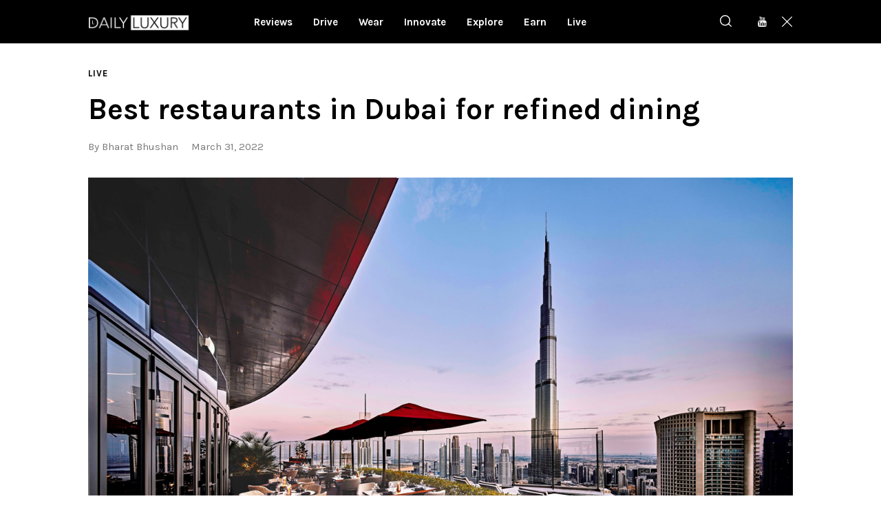

--- FILE ---
content_type: text/html; charset=UTF-8
request_url: https://dlmag.com/best-restaurants-in-dubai-for-refined-dining/
body_size: 19338
content:
<!DOCTYPE html>
<html lang="en-US" class="no-js
									 scheme_default										">
<head>
			<meta charset="UTF-8">
		<meta name="viewport" content="width=device-width, initial-scale=1, maximum-scale=5">
		<meta name="format-detection" content="telephone=no">
		<link rel="profile" href="//gmpg.org/xfn/11">
		<link rel="pingback" href="https://dlmag.com/xmlrpc.php">
		<meta name='robots' content='index, follow, max-image-preview:large, max-snippet:-1, max-video-preview:-1' />

	<!-- This site is optimized with the Yoast SEO Premium plugin v21.7 (Yoast SEO v23.7) - https://yoast.com/wordpress/plugins/seo/ -->
	<title>Best restaurants in Dubai for refined dining - Daily Luxury</title><link rel="preload" as="style" href="https://fonts.googleapis.com/css?family=Karla%3A400%2C400i%2C700%2C700i%7COpen%20Sans%3A400%2C400i%2C700%2C700i&#038;subset=latin%2Clatin-ext&#038;display=swap" /><link rel="stylesheet" href="https://fonts.googleapis.com/css?family=Karla%3A400%2C400i%2C700%2C700i%7COpen%20Sans%3A400%2C400i%2C700%2C700i&#038;subset=latin%2Clatin-ext&#038;display=swap" media="print" onload="this.media='all'" /><noscript><link rel="stylesheet" href="https://fonts.googleapis.com/css?family=Karla%3A400%2C400i%2C700%2C700i%7COpen%20Sans%3A400%2C400i%2C700%2C700i&#038;subset=latin%2Clatin-ext&#038;display=swap" /></noscript><link rel="preload" as="image" href="https://dlmag.com/wp-content/uploads/2022/03/Best-restaurants-in-Dubai_img1.jpg" imagesrcset="https://dlmag.com/wp-content/uploads/2022/03/Best-restaurants-in-Dubai_img1.jpg 1280w, https://dlmag.com/wp-content/uploads/2022/03/Best-restaurants-in-Dubai_img1-768x480.jpg 768w, https://dlmag.com/wp-content/uploads/2022/03/Best-restaurants-in-Dubai_img1-370x231.jpg 370w, https://dlmag.com/wp-content/uploads/2022/03/Best-restaurants-in-Dubai_img1-770x481.jpg 770w" imagesizes="(max-width: 1280px) 100vw, 1280px" fetchpriority="high">
	<meta name="description" content="You can tell a lot about a place by the kind of food it offers. Unsurprisingly, Dubai has a reputation of being one of the most diverse, vibrant, and" />
	<link rel="canonical" href="https://dlmag.com/best-restaurants-in-dubai-for-refined-dining/" />
	<meta property="og:locale" content="en_US" />
	<meta property="og:type" content="article" />
	<meta property="og:title" content="Best restaurants in Dubai for refined dining" />
	<meta property="og:description" content="You can tell a lot about a place by the kind of food it offers. Unsurprisingly, Dubai has a reputation of being one of the most diverse, vibrant, and" />
	<meta property="og:url" content="https://dlmag.com/best-restaurants-in-dubai-for-refined-dining/" />
	<meta property="og:site_name" content="Daily Luxury" />
	<meta property="article:publisher" content="https://www.facebook.com/dlmagofficial/" />
	<meta property="article:published_time" content="2022-03-31T17:30:00+00:00" />
	<meta property="article:modified_time" content="2022-03-31T17:08:44+00:00" />
	<meta property="og:image" content="https://dlmag.com/wp-content/uploads/2022/03/Best-restaurants-in-Dubai_img1.jpg" />
	<meta property="og:image:width" content="1280" />
	<meta property="og:image:height" content="800" />
	<meta property="og:image:type" content="image/jpeg" />
	<meta name="author" content="Bharat Bhushan" />
	<meta name="twitter:card" content="summary_large_image" />
	<meta name="twitter:creator" content="@dlmagofficial" />
	<meta name="twitter:site" content="@dlmagofficial" />
	<script type="application/ld+json" class="yoast-schema-graph">{"@context":"https://schema.org","@graph":[{"@type":"NewsArticle","@id":"https://dlmag.com/best-restaurants-in-dubai-for-refined-dining/#article","isPartOf":{"@id":"https://dlmag.com/best-restaurants-in-dubai-for-refined-dining/"},"author":{"name":"Bharat Bhushan","@id":"https://dlmag.com/#/schema/person/c619420ca76cae0414eafb40f4946cbe"},"headline":"Best restaurants in Dubai for refined dining","datePublished":"2022-03-31T17:30:00+00:00","dateModified":"2022-03-31T17:08:44+00:00","mainEntityOfPage":{"@id":"https://dlmag.com/best-restaurants-in-dubai-for-refined-dining/"},"wordCount":500,"publisher":{"@id":"https://dlmag.com/#organization"},"image":{"@id":"https://dlmag.com/best-restaurants-in-dubai-for-refined-dining/#primaryimage"},"thumbnailUrl":"https://dlmag.com/wp-content/uploads/2022/03/Best-restaurants-in-Dubai_img1.jpg","keywords":["Dubai","Restaurant"],"articleSection":["Live"],"inLanguage":"en-US","copyrightYear":"2022","copyrightHolder":{"@id":"https://dlmag.com/#organization"}},{"@type":"WebPage","@id":"https://dlmag.com/best-restaurants-in-dubai-for-refined-dining/","url":"https://dlmag.com/best-restaurants-in-dubai-for-refined-dining/","name":"Best restaurants in Dubai for refined dining - Daily Luxury","isPartOf":{"@id":"https://dlmag.com/#website"},"primaryImageOfPage":{"@id":"https://dlmag.com/best-restaurants-in-dubai-for-refined-dining/#primaryimage"},"image":{"@id":"https://dlmag.com/best-restaurants-in-dubai-for-refined-dining/#primaryimage"},"thumbnailUrl":"https://dlmag.com/wp-content/uploads/2022/03/Best-restaurants-in-Dubai_img1.jpg","datePublished":"2022-03-31T17:30:00+00:00","dateModified":"2022-03-31T17:08:44+00:00","description":"You can tell a lot about a place by the kind of food it offers. Unsurprisingly, Dubai has a reputation of being one of the most diverse, vibrant, and","breadcrumb":{"@id":"https://dlmag.com/best-restaurants-in-dubai-for-refined-dining/#breadcrumb"},"inLanguage":"en-US","potentialAction":[{"@type":"ReadAction","target":["https://dlmag.com/best-restaurants-in-dubai-for-refined-dining/"]}]},{"@type":"ImageObject","inLanguage":"en-US","@id":"https://dlmag.com/best-restaurants-in-dubai-for-refined-dining/#primaryimage","url":"https://dlmag.com/wp-content/uploads/2022/03/Best-restaurants-in-Dubai_img1.jpg","contentUrl":"https://dlmag.com/wp-content/uploads/2022/03/Best-restaurants-in-Dubai_img1.jpg","width":1280,"height":800},{"@type":"BreadcrumbList","@id":"https://dlmag.com/best-restaurants-in-dubai-for-refined-dining/#breadcrumb","itemListElement":[{"@type":"ListItem","position":1,"name":"Home","item":"https://dlmag.com/"},{"@type":"ListItem","position":2,"name":"Best restaurants in Dubai for refined dining"}]},{"@type":"WebSite","@id":"https://dlmag.com/#website","url":"https://dlmag.com/","name":"Daily Luxury","description":"The essential lifestyle guides","publisher":{"@id":"https://dlmag.com/#organization"},"potentialAction":[{"@type":"SearchAction","target":{"@type":"EntryPoint","urlTemplate":"https://dlmag.com/?s={search_term_string}"},"query-input":{"@type":"PropertyValueSpecification","valueRequired":true,"valueName":"search_term_string"}}],"inLanguage":"en-US"},{"@type":"Organization","@id":"https://dlmag.com/#organization","name":"dlmag","url":"https://dlmag.com/","logo":{"@type":"ImageObject","inLanguage":"en-US","@id":"https://dlmag.com/#/schema/logo/image/","url":"https://dlmag.com/wp-content/uploads/2021/04/dl_logo_full.png","contentUrl":"https://dlmag.com/wp-content/uploads/2021/04/dl_logo_full.png","width":800,"height":330,"caption":"dlmag"},"image":{"@id":"https://dlmag.com/#/schema/logo/image/"},"sameAs":["https://www.facebook.com/dlmagofficial/","https://x.com/dlmagofficial"]},{"@type":"Person","@id":"https://dlmag.com/#/schema/person/c619420ca76cae0414eafb40f4946cbe","name":"Bharat Bhushan","image":{"@type":"ImageObject","inLanguage":"en-US","@id":"https://dlmag.com/#/schema/person/image/","url":"https://secure.gravatar.com/avatar/d9e2764b2b29976d9c8fcf476a286994?s=96&d=mm&r=g","contentUrl":"https://secure.gravatar.com/avatar/d9e2764b2b29976d9c8fcf476a286994?s=96&d=mm&r=g","caption":"Bharat Bhushan"},"url":"https://dlmag.com/author/bharat/"}]}</script>
	<!-- / Yoast SEO Premium plugin. -->


<link rel='dns-prefetch' href='//stats.wp.com' />
<link rel='dns-prefetch' href='//fonts.googleapis.com' />
<link rel='dns-prefetch' href='//jetpack.wordpress.com' />
<link rel='dns-prefetch' href='//s0.wp.com' />
<link rel='dns-prefetch' href='//public-api.wordpress.com' />
<link rel='dns-prefetch' href='//0.gravatar.com' />
<link rel='dns-prefetch' href='//1.gravatar.com' />
<link rel='dns-prefetch' href='//2.gravatar.com' />
<link href='https://fonts.gstatic.com' crossorigin rel='preconnect' />
<link data-minify="1" property="stylesheet" rel='stylesheet' id='azonpress_block-cgb-block-style-css-css' href='https://dlmag.com/wp-content/cache/min/1/wp-content/plugins/azonpress/public/blocks/dist/blocks.style.build.css?ver=1727395851' type='text/css' media='all' />
<link data-minify="1" property="stylesheet" rel='stylesheet' id='load-fa-css' href='https://dlmag.com/wp-content/cache/min/1/wp-content/plugins/azonpress/public/blocks/icons/font-awesome-custom.css?ver=1727395851' type='text/css' media='all' />
<link property="stylesheet" rel='stylesheet' id='wp-block-library-css' href='https://dlmag.com/wp-includes/css/dist/block-library/style.min.css' type='text/css' media='all' />
<link property="stylesheet" rel='stylesheet' id='mediaelement-css' href='https://dlmag.com/wp-includes/js/mediaelement/mediaelementplayer-legacy.min.css' type='text/css' media='all' />
<link property="stylesheet" rel='stylesheet' id='wp-mediaelement-css' href='https://dlmag.com/wp-includes/js/mediaelement/wp-mediaelement.min.css' type='text/css' media='all' />
<style id='jetpack-sharing-buttons-style-inline-css' type='text/css'>
.jetpack-sharing-buttons__services-list{display:flex;flex-direction:row;flex-wrap:wrap;gap:0;list-style-type:none;margin:5px;padding:0}.jetpack-sharing-buttons__services-list.has-small-icon-size{font-size:12px}.jetpack-sharing-buttons__services-list.has-normal-icon-size{font-size:16px}.jetpack-sharing-buttons__services-list.has-large-icon-size{font-size:24px}.jetpack-sharing-buttons__services-list.has-huge-icon-size{font-size:36px}@media print{.jetpack-sharing-buttons__services-list{display:none!important}}.editor-styles-wrapper .wp-block-jetpack-sharing-buttons{gap:0;padding-inline-start:0}ul.jetpack-sharing-buttons__services-list.has-background{padding:1.25em 2.375em}
</style>
<link data-minify="1" property="stylesheet" rel='stylesheet' id='azonpress_media_button-css' href='https://dlmag.com/wp-content/cache/min/1/wp-content/plugins/azonpress/public/css/media_button.css?ver=1727395851' type='text/css' media='all' />
<style id='classic-theme-styles-inline-css' type='text/css'>
/*! This file is auto-generated */
.wp-block-button__link{color:#fff;background-color:#32373c;border-radius:9999px;box-shadow:none;text-decoration:none;padding:calc(.667em + 2px) calc(1.333em + 2px);font-size:1.125em}.wp-block-file__button{background:#32373c;color:#fff;text-decoration:none}
</style>
<style id='global-styles-inline-css' type='text/css'>
:root{--wp--preset--aspect-ratio--square: 1;--wp--preset--aspect-ratio--4-3: 4/3;--wp--preset--aspect-ratio--3-4: 3/4;--wp--preset--aspect-ratio--3-2: 3/2;--wp--preset--aspect-ratio--2-3: 2/3;--wp--preset--aspect-ratio--16-9: 16/9;--wp--preset--aspect-ratio--9-16: 9/16;--wp--preset--color--black: #000000;--wp--preset--color--cyan-bluish-gray: #abb8c3;--wp--preset--color--white: #ffffff;--wp--preset--color--pale-pink: #f78da7;--wp--preset--color--vivid-red: #cf2e2e;--wp--preset--color--luminous-vivid-orange: #ff6900;--wp--preset--color--luminous-vivid-amber: #fcb900;--wp--preset--color--light-green-cyan: #7bdcb5;--wp--preset--color--vivid-green-cyan: #00d084;--wp--preset--color--pale-cyan-blue: #8ed1fc;--wp--preset--color--vivid-cyan-blue: #0693e3;--wp--preset--color--vivid-purple: #9b51e0;--wp--preset--color--bg-color: #f7f8fa;--wp--preset--color--bd-color: #e4e4e4;--wp--preset--color--text: #6e6e6e;--wp--preset--color--text-dark: #000000;--wp--preset--color--text-light: #787878;--wp--preset--color--text-link: #ae9678;--wp--preset--color--text-hover: #9c8467;--wp--preset--color--text-link-2: #081ebe;--wp--preset--color--text-hover-2: #091a93;--wp--preset--color--text-link-3: #000000;--wp--preset--color--text-hover-3: #252525;--wp--preset--gradient--vivid-cyan-blue-to-vivid-purple: linear-gradient(135deg,rgba(6,147,227,1) 0%,rgb(155,81,224) 100%);--wp--preset--gradient--light-green-cyan-to-vivid-green-cyan: linear-gradient(135deg,rgb(122,220,180) 0%,rgb(0,208,130) 100%);--wp--preset--gradient--luminous-vivid-amber-to-luminous-vivid-orange: linear-gradient(135deg,rgba(252,185,0,1) 0%,rgba(255,105,0,1) 100%);--wp--preset--gradient--luminous-vivid-orange-to-vivid-red: linear-gradient(135deg,rgba(255,105,0,1) 0%,rgb(207,46,46) 100%);--wp--preset--gradient--very-light-gray-to-cyan-bluish-gray: linear-gradient(135deg,rgb(238,238,238) 0%,rgb(169,184,195) 100%);--wp--preset--gradient--cool-to-warm-spectrum: linear-gradient(135deg,rgb(74,234,220) 0%,rgb(151,120,209) 20%,rgb(207,42,186) 40%,rgb(238,44,130) 60%,rgb(251,105,98) 80%,rgb(254,248,76) 100%);--wp--preset--gradient--blush-light-purple: linear-gradient(135deg,rgb(255,206,236) 0%,rgb(152,150,240) 100%);--wp--preset--gradient--blush-bordeaux: linear-gradient(135deg,rgb(254,205,165) 0%,rgb(254,45,45) 50%,rgb(107,0,62) 100%);--wp--preset--gradient--luminous-dusk: linear-gradient(135deg,rgb(255,203,112) 0%,rgb(199,81,192) 50%,rgb(65,88,208) 100%);--wp--preset--gradient--pale-ocean: linear-gradient(135deg,rgb(255,245,203) 0%,rgb(182,227,212) 50%,rgb(51,167,181) 100%);--wp--preset--gradient--electric-grass: linear-gradient(135deg,rgb(202,248,128) 0%,rgb(113,206,126) 100%);--wp--preset--gradient--midnight: linear-gradient(135deg,rgb(2,3,129) 0%,rgb(40,116,252) 100%);--wp--preset--font-size--small: 13px;--wp--preset--font-size--medium: 20px;--wp--preset--font-size--large: 36px;--wp--preset--font-size--x-large: 42px;--wp--preset--spacing--20: 0.44rem;--wp--preset--spacing--30: 0.67rem;--wp--preset--spacing--40: 1rem;--wp--preset--spacing--50: 1.5rem;--wp--preset--spacing--60: 2.25rem;--wp--preset--spacing--70: 3.38rem;--wp--preset--spacing--80: 5.06rem;--wp--preset--shadow--natural: 6px 6px 9px rgba(0, 0, 0, 0.2);--wp--preset--shadow--deep: 12px 12px 50px rgba(0, 0, 0, 0.4);--wp--preset--shadow--sharp: 6px 6px 0px rgba(0, 0, 0, 0.2);--wp--preset--shadow--outlined: 6px 6px 0px -3px rgba(255, 255, 255, 1), 6px 6px rgba(0, 0, 0, 1);--wp--preset--shadow--crisp: 6px 6px 0px rgba(0, 0, 0, 1);}:where(.is-layout-flex){gap: 0.5em;}:where(.is-layout-grid){gap: 0.5em;}body .is-layout-flex{display: flex;}.is-layout-flex{flex-wrap: wrap;align-items: center;}.is-layout-flex > :is(*, div){margin: 0;}body .is-layout-grid{display: grid;}.is-layout-grid > :is(*, div){margin: 0;}:where(.wp-block-columns.is-layout-flex){gap: 2em;}:where(.wp-block-columns.is-layout-grid){gap: 2em;}:where(.wp-block-post-template.is-layout-flex){gap: 1.25em;}:where(.wp-block-post-template.is-layout-grid){gap: 1.25em;}.has-black-color{color: var(--wp--preset--color--black) !important;}.has-cyan-bluish-gray-color{color: var(--wp--preset--color--cyan-bluish-gray) !important;}.has-white-color{color: var(--wp--preset--color--white) !important;}.has-pale-pink-color{color: var(--wp--preset--color--pale-pink) !important;}.has-vivid-red-color{color: var(--wp--preset--color--vivid-red) !important;}.has-luminous-vivid-orange-color{color: var(--wp--preset--color--luminous-vivid-orange) !important;}.has-luminous-vivid-amber-color{color: var(--wp--preset--color--luminous-vivid-amber) !important;}.has-light-green-cyan-color{color: var(--wp--preset--color--light-green-cyan) !important;}.has-vivid-green-cyan-color{color: var(--wp--preset--color--vivid-green-cyan) !important;}.has-pale-cyan-blue-color{color: var(--wp--preset--color--pale-cyan-blue) !important;}.has-vivid-cyan-blue-color{color: var(--wp--preset--color--vivid-cyan-blue) !important;}.has-vivid-purple-color{color: var(--wp--preset--color--vivid-purple) !important;}.has-black-background-color{background-color: var(--wp--preset--color--black) !important;}.has-cyan-bluish-gray-background-color{background-color: var(--wp--preset--color--cyan-bluish-gray) !important;}.has-white-background-color{background-color: var(--wp--preset--color--white) !important;}.has-pale-pink-background-color{background-color: var(--wp--preset--color--pale-pink) !important;}.has-vivid-red-background-color{background-color: var(--wp--preset--color--vivid-red) !important;}.has-luminous-vivid-orange-background-color{background-color: var(--wp--preset--color--luminous-vivid-orange) !important;}.has-luminous-vivid-amber-background-color{background-color: var(--wp--preset--color--luminous-vivid-amber) !important;}.has-light-green-cyan-background-color{background-color: var(--wp--preset--color--light-green-cyan) !important;}.has-vivid-green-cyan-background-color{background-color: var(--wp--preset--color--vivid-green-cyan) !important;}.has-pale-cyan-blue-background-color{background-color: var(--wp--preset--color--pale-cyan-blue) !important;}.has-vivid-cyan-blue-background-color{background-color: var(--wp--preset--color--vivid-cyan-blue) !important;}.has-vivid-purple-background-color{background-color: var(--wp--preset--color--vivid-purple) !important;}.has-black-border-color{border-color: var(--wp--preset--color--black) !important;}.has-cyan-bluish-gray-border-color{border-color: var(--wp--preset--color--cyan-bluish-gray) !important;}.has-white-border-color{border-color: var(--wp--preset--color--white) !important;}.has-pale-pink-border-color{border-color: var(--wp--preset--color--pale-pink) !important;}.has-vivid-red-border-color{border-color: var(--wp--preset--color--vivid-red) !important;}.has-luminous-vivid-orange-border-color{border-color: var(--wp--preset--color--luminous-vivid-orange) !important;}.has-luminous-vivid-amber-border-color{border-color: var(--wp--preset--color--luminous-vivid-amber) !important;}.has-light-green-cyan-border-color{border-color: var(--wp--preset--color--light-green-cyan) !important;}.has-vivid-green-cyan-border-color{border-color: var(--wp--preset--color--vivid-green-cyan) !important;}.has-pale-cyan-blue-border-color{border-color: var(--wp--preset--color--pale-cyan-blue) !important;}.has-vivid-cyan-blue-border-color{border-color: var(--wp--preset--color--vivid-cyan-blue) !important;}.has-vivid-purple-border-color{border-color: var(--wp--preset--color--vivid-purple) !important;}.has-vivid-cyan-blue-to-vivid-purple-gradient-background{background: var(--wp--preset--gradient--vivid-cyan-blue-to-vivid-purple) !important;}.has-light-green-cyan-to-vivid-green-cyan-gradient-background{background: var(--wp--preset--gradient--light-green-cyan-to-vivid-green-cyan) !important;}.has-luminous-vivid-amber-to-luminous-vivid-orange-gradient-background{background: var(--wp--preset--gradient--luminous-vivid-amber-to-luminous-vivid-orange) !important;}.has-luminous-vivid-orange-to-vivid-red-gradient-background{background: var(--wp--preset--gradient--luminous-vivid-orange-to-vivid-red) !important;}.has-very-light-gray-to-cyan-bluish-gray-gradient-background{background: var(--wp--preset--gradient--very-light-gray-to-cyan-bluish-gray) !important;}.has-cool-to-warm-spectrum-gradient-background{background: var(--wp--preset--gradient--cool-to-warm-spectrum) !important;}.has-blush-light-purple-gradient-background{background: var(--wp--preset--gradient--blush-light-purple) !important;}.has-blush-bordeaux-gradient-background{background: var(--wp--preset--gradient--blush-bordeaux) !important;}.has-luminous-dusk-gradient-background{background: var(--wp--preset--gradient--luminous-dusk) !important;}.has-pale-ocean-gradient-background{background: var(--wp--preset--gradient--pale-ocean) !important;}.has-electric-grass-gradient-background{background: var(--wp--preset--gradient--electric-grass) !important;}.has-midnight-gradient-background{background: var(--wp--preset--gradient--midnight) !important;}.has-small-font-size{font-size: var(--wp--preset--font-size--small) !important;}.has-medium-font-size{font-size: var(--wp--preset--font-size--medium) !important;}.has-large-font-size{font-size: var(--wp--preset--font-size--large) !important;}.has-x-large-font-size{font-size: var(--wp--preset--font-size--x-large) !important;}
:where(.wp-block-post-template.is-layout-flex){gap: 1.25em;}:where(.wp-block-post-template.is-layout-grid){gap: 1.25em;}
:where(.wp-block-columns.is-layout-flex){gap: 2em;}:where(.wp-block-columns.is-layout-grid){gap: 2em;}
:root :where(.wp-block-pullquote){font-size: 1.5em;line-height: 1.6;}
</style>
<link data-minify="1" property="stylesheet" rel='stylesheet' id='trx_addons-icons-css' href='https://dlmag.com/wp-content/cache/min/1/wp-content/plugins/trx_addons/css/font-icons/css/trx_addons_icons-embedded.css?ver=1727395851' type='text/css' media='all' />
<link property="stylesheet" rel='stylesheet' id='jquery-swiper-css' href='https://dlmag.com/wp-content/plugins/trx_addons/js/swiper/swiper.min.css' type='text/css' media='all' />
<link property="stylesheet" rel='stylesheet' id='magnific-popup-css' href='https://dlmag.com/wp-content/plugins/trx_addons/js/magnific/magnific-popup.min.css' type='text/css' media='all' />
<link data-minify="1" property="stylesheet" rel='stylesheet' id='trx_addons-css' href='https://dlmag.com/wp-content/cache/min/1/wp-content/plugins/trx_addons/css/trx_addons.css?ver=1727395856' type='text/css' media='all' />
<link data-minify="1" property="stylesheet" rel='stylesheet' id='trx_addons-animation-css' href='https://dlmag.com/wp-content/cache/min/1/wp-content/plugins/trx_addons/css/trx_addons.animation.css?ver=1727395856' type='text/css' media='all' />

<link data-minify="1" property="stylesheet" rel='stylesheet' id='icons-embedded-css' href='https://dlmag.com/wp-content/cache/min/1/wp-content/themes/katelyn/css/font-icons/css/fontello-embedded.css?ver=1727395857' type='text/css' media='all' />
<link property="stylesheet" rel='stylesheet' id='katelyn-main-css' href='https://dlmag.com/wp-content/themes/katelyn/style.min.css?v=2' type='text/css' media='all' />
<style id='katelyn-main-inline-css' type='text/css'>
.post-navigation .nav-previous a .nav-arrow { background-image: url(https://dlmag.com/wp-content/uploads/2022/03/Balenciaga-Runner-Sneaker-Sculpture-Design-370x208.jpg); }.post-navigation .nav-next a .nav-arrow { background-image: url(https://dlmag.com/wp-content/uploads/2022/03/LEGO-to-launch-new-Lightyear-sets-ahead-of-Disney-Pixar-movie-370x208.jpg); }
</style>
<link data-minify="1" property="stylesheet" rel='stylesheet' id='katelyn-custom-css' href='https://dlmag.com/wp-content/cache/min/1/wp-content/themes/katelyn/css/__custom.css?ver=1727395857' type='text/css' media='all' />
<link data-minify="1" property="stylesheet" rel='stylesheet' id='katelyn-color-default-css' href='https://dlmag.com/wp-content/cache/min/1/wp-content/themes/katelyn/css/__colors_default.css?ver=1727395858' type='text/css' media='all' />
<link data-minify="1" property="stylesheet" rel='stylesheet' id='katelyn-color-dark-css' href='https://dlmag.com/wp-content/cache/min/1/wp-content/themes/katelyn/css/__colors_dark.css?ver=1727395858' type='text/css' media='all' />
<link property="stylesheet" rel='stylesheet' id='katelyn-child-css' href='https://dlmag.com/wp-content/themes/dlmag/style.css' type='text/css' media='all' />
<link data-minify="1" property="stylesheet" rel='stylesheet' id='trx_addons-responsive-css' href='https://dlmag.com/wp-content/cache/min/1/wp-content/plugins/trx_addons/css/trx_addons.responsive.css?ver=1727395858' type='text/css' media='all' />
<link data-minify="1" property="stylesheet" rel='stylesheet' id='katelyn-responsive-css' href='https://dlmag.com/wp-content/cache/min/1/wp-content/themes/katelyn/css/responsive.css?ver=1727395860' type='text/css' media='all' />
<script type="text/javascript" src="https://dlmag.com/wp-includes/js/jquery/jquery.min.js" id="jquery-core-js"></script>
<script type="text/javascript" src="https://dlmag.com/wp-includes/js/jquery/jquery-migrate.min.js" id="jquery-migrate-js"></script>
<link rel="https://api.w.org/" href="https://dlmag.com/wp-json/" /><link rel="alternate" title="JSON" type="application/json" href="https://dlmag.com/wp-json/wp/v2/posts/36915" /><link rel='shortlink' href='https://dlmag.com/?p=36915' />
<link rel="alternate" title="oEmbed (JSON)" type="application/json+oembed" href="https://dlmag.com/wp-json/oembed/1.0/embed?url=https%3A%2F%2Fdlmag.com%2Fbest-restaurants-in-dubai-for-refined-dining%2F" />
<link rel="alternate" title="oEmbed (XML)" type="text/xml+oembed" href="https://dlmag.com/wp-json/oembed/1.0/embed?url=https%3A%2F%2Fdlmag.com%2Fbest-restaurants-in-dubai-for-refined-dining%2F&#038;format=xml" />
	<style>img#wpstats{display:none}</style>
		<link rel="amphtml" href="https://dlmag.com/best-restaurants-in-dubai-for-refined-dining/amp/">		<style type="text/css" id="wp-custom-css">
			body {
    font-size: 1rem;
    line-height: 1.6em;
}

.dladstyle {margin: 0 !important;}
.wp-block-image {padding: 0 0 15px 0}
.feature-seperator {margin-top:30px;}

.sc_layouts_menu_default_footer {padding: 10px; text-align: center;}

.scheme_default .post_meta_item.post_categories, .scheme_default .post_meta_item.post_categories a {
    color: #494949;
}

.scheme_default a {
    color: #494949;
}

.scheme_default a:hover {
    color: #494949;
}

.scheme_default .menu_mobile_inner a:hover, .scheme_default .menu_mobile_inner .current-menu-ancestor>a, .scheme_default .menu_mobile_inner .current-menu-item>a, .scheme_default .menu_mobile_inner .menu_mobile_nav_area li:hover:before, .scheme_default .menu_mobile_inner .menu_mobile_nav_area li.current-menu-ancestor:before, .scheme_default .menu_mobile_inner .menu_mobile_nav_area li.current-menu-item:before {
    color: #494949;
}

.scheme_dark .sc_layouts_menu_nav>li>a>span {
    background-image: linear-gradient(to right,#494949 0%,#494949 100%);
}

.scheme_dark .sc_layouts_menu_nav>li>a:hover, .scheme_dark .sc_layouts_menu_nav>li.sfHover>a {
    color: #fff !important;
}

.scheme_dark .sc_layouts_menu_nav>li.current-menu-item>a, .scheme_dark .sc_layouts_menu_nav>li.current-menu-parent>a, .scheme_dark .sc_layouts_menu_nav>li.current-menu-ancestor>a {
    color: #fff !important;
}

.scheme_default .post_meta.post_meta_categories .post_meta_item a:before {
    background-color: #fff;
}


.scheme_dark .sc_layouts_menu_popup .sc_layouts_menu_nav>li>a:hover, .scheme_dark .sc_layouts_menu_popup .sc_layouts_menu_nav>li.sfHover>a, .scheme_dark .sc_layouts_menu_nav>li li>a:hover, .scheme_dark .sc_layouts_menu_nav>li li.sfHover>a {
    color: #fff !important;
}

.scheme_default .post_layout_extra .post_header .post_meta.post_meta_categories .post_meta_item a:hover:before, .scheme_default .post_header_position_on_thumb .post_header .post_meta.post_meta_categories .post_meta_item a:hover:before, .scheme_default .post_meta.post_meta_categories .post_meta_item a:hover:before {
    background-color: #fff;
}

.sc_recent_news_style_news-portfolio .post_featured .mask {
    background-color: rgba(0,0,0,.6)!important;
    opacity: 1!important;
}

body.body_style_wide:not(.expand_content) [class*=content_wrap]>.content {
    width: 680px;
	}
	
	[class*=content_wrap]>.sidebar {
    width: 326px;
	}

.post_featured {
    margin-bottom: 0.5em;
}

.columns_wrap.columns_padding_bottom > [class*="column-"] {padding-bottom: 55px;}

.single-post .page_content_wrap {
    padding-top: 28px;
}

.scheme_default body, .scheme_default .body_style_boxed .page_wrap {
    background-color: #ffffff;
}

.scheme_default #page_preloader, .scheme_default .page_content_wrap, .scheme_default .custom-background .content_wrap>.content, .scheme_default .page_banner_wrap ~ .content_wrap>.content {
    background-color: #ffffff;
}

.scheme_dark .sc_button.color_style_link2:not(.sc_button_simple):not(.sc_button_bordered):not(.sc_button_bg_image) {
	background-color: #ae9678;}

.widgets_above_page_wrap, .widgets_above_content_wrap {
    font-size: 1em;
    margin-bottom: 20px;
	    margin-top: 50px;
}

.top_panel_default .sc_layouts_row_type_compact {
padding: 0;
}

.sc_layouts_row_type_compact {
padding: 0;
}

.menu_main_nav_area>ul, .sc_layouts_row:not(.sc_layouts_row_type_narrow) .sc_layouts_menu_nav, .sc_layouts_menu_dir_vertical .sc_layouts_menu_nav {

    line-height: 1em;
}

h1, h2, h3, h4, h5, h6 {
    hyphens: none;
	font-family: Karla;
}

.sc_layouts_menu_nav > li > ul {
    top: 52px;
}

.top_panel + .top_panel_title {
    padding: 20px 0 0;
}

.widgets_above_page_wrap, .widgets_above_content_wrap {
    font-size: 1em;
    margin-bottom: 25px;
    margin-top: 0px; 
}

.sc_recent_news .post_delimiter {
   margin-top: 0em;
    margin-bottom: 2em;
}


.widget .widget_title {
    border-bottom: 3px solid #ae9678;
}

.sc_recent_news .post_item .post_author, .sc_recent_news .post_item .post_date  {
    display: none;
}

.sc_recent_news .post_item .post_meta {display:none;}

.page_content_wrap {
    padding-top: 1.8rem;
    padding-bottom: 3.4rem;
}

.sc_recent_news_style_news-plain .post_featured .mask {background: linear-gradient(to bottom, rgba(0, 0, 0, 0.18) 36%, rgb(0, 0, 0) 100%);}

.post_layout_classic .post_title {
    font-size: 1.2em;
    line-height: 1.3em;
}

.scheme_default .widget .widget_title {font-size: 30px;}

.scheme_dark .sc_layouts_menu_nav>li>a {
    font-size: 15px;
}


.sc_layouts_menu.inited {margin-left: -60px;}

@media (max-width: 1023px) {
	
.scheme_dark .sc_layouts_menu_nav>li>a {
    font-size: 13px;
}

	
	.sc_layouts_menu.inited {margin-left: -30px;}
	
	.sc_recent_news_style_news-portfolio .post_item {
    height: 220px;
}

}

.copyright_text {font-size: 14px;}

.sidebar[class*=scheme_] .widget {
    padding: 5px 20px;
}

@media (max-width:280px) {
.content_wrap, .content_container {
    width: 260px !important;
	font-size: 18px;
	line-height: 26px;
		}

	.feature-seperator {margin-top:20px;}
	
}

@media (max-width:320px) and (min-width:281px) {
.content_wrap, .content_container {
    width: 280px !important;
	font-size: 18px;
	line-height: 26px;
		}

	.feature-seperator {margin-top:20px;}
}
		
@media (max-width:479px) and (min-width:321px) {
.content_wrap, .content_container {
    width: 316px !important;
	font-size: 18px;
	line-height: 26px;
		}
	
.feature-seperator {margin-top:20px;}
	
.sc_layouts_row_fixed_on.sc_layouts_row_fixed_always {
    padding-left: 10px !important;
    padding-right: 10px !important;
}	

.sidebar[class*=scheme_] .widget {
    padding: 5px 0px;
}	
	
	.sc_recent_news_style_news-portfolio .post_item {
    height: 180px;
 }
	
}

.scheme_default.sidebar .widget .trx_addons_tabs .trx_addons_tabs_titles li.ui-state-active a, .scheme_default.sidebar .widget .trx_addons_tabs .trx_addons_tabs_titles li a:hover {
    color: #ffffff;
    background-color: #000;
}

.scheme_default.sidebar .widget .trx_addons_tabs .trx_addons_tabs_titles li.ui-state-active a {
border-top: 2px solid #494949;
border-bottom: 2px solid #000;
}

.scheme_default.sidebar .widget .trx_addons_tabs .trx_addons_tabs_titles li a {
    color: #333333;
    border-top: 2px solid #e5e5e5;
    border-bottom: 2px solid #e5e5e5;
    background-color: #e5e5e5;
}

.scheme_default.sidebar .widget .trx_addons_tabs .trx_addons_tabs_titles li a:hover {
    border-top: 2px solid #000;
    border-bottom: 2px solid #000;
}

.post_item_single .post_content>.post_meta_single .post_tags {
    max-width: 100%;
}

h2 {
    margin-top: 1.0em;
}

.related_wrap_title {
    font-size: 22px;
    border-bottom: 1px solid #e6e6e6;
    padding: 15px 0 15px 0;
}

.scheme_default .author_info {
    border-top: 1px solid #e6e6e6;
}

.comments_form_wrap {
    margin-top: 10px;
    padding-top: 10px;
    border-top: 1px solid #e6e6e6;
}

.newsletter-signup {padding:20px 10px 30px 10px; background-color: #e5e5e5; font-size: 14px; line-height: 25px; margin-bottom: 40px; border-top: 5px solid #000;}

.grecaptcha-badge { visibility: hidden; }

input[type=text],input[type=email], textarea,input[type=submit] {border: 1px solid #ddd;
    -webkit-border-radius: 0px;
    -ms-border-radius: 0px;
    border-radius: 0px;
}

.scheme_default .wpcf7 .wpcf7-submit {background-color: #000;}

.related_wrap .post_title a {font-size: 18px;}

@media (max-width: 1279px) {
[class*=content_wrap]>.sidebar, body.body_style_boxed [class*=content_wrap]>.sidebar {
    width: 326px;
 }
}

@media (max-width: 1439px) {
	.content_wrap, .content_container {
    	width: 1024px;
	}
	
	body.body_style_wide:not(.expand_content) [class*=content_wrap]>.content {
    width: 680px;
	}
	
	[class*=content_wrap]>.sidebar {
    width: 326px;
	}

}

@media (min-width: 1024px) {
.sc_recent_news_style_news-portfolio .post_item {
    height: 360px;
    text-align: center;
	font-size: 14px;
 }

}

.post_layout_classic .post_featured {
    display: inline-block;
    width: 100%;
}
		</style>
		
<link data-minify="1" property="stylesheet" rel='stylesheet' id='jetpack-carousel-swiper-css-css' href='https://dlmag.com/wp-content/cache/min/1/wp-content/plugins/jetpack/modules/carousel/swiper-bundle.css?ver=1730762478' type='text/css' media='all' />
<link data-minify="1" property="stylesheet" rel='stylesheet' id='jetpack-carousel-css' href='https://dlmag.com/wp-content/cache/min/1/wp-content/plugins/jetpack/modules/carousel/jetpack-carousel.css?ver=1730762478' type='text/css' media='all' />
	
	<!-- Google tag (gtag.js) -->
<script async src="https://www.googletagmanager.com/gtag/js?id=G-S77JCF0NWK"></script>
<script>
  window.dataLayer = window.dataLayer || [];
  function gtag(){dataLayer.push(arguments);}
  gtag('js', new Date());

  gtag('config', 'G-S77JCF0NWK');
</script>

<!-- Google Tag Manager -->
<script>(function(w,d,s,l,i){w[l]=w[l]||[];w[l].push({'gtm.start':
new Date().getTime(),event:'gtm.js'});var f=d.getElementsByTagName(s)[0],
j=d.createElement(s),dl=l!='dataLayer'?'&l='+l:'';j.async=true;j.src=
'https://www.googletagmanager.com/gtm.js?id='+i+dl;f.parentNode.insertBefore(j,f);
})(window,document,'script','dataLayer','GTM-T576DM66');</script>
<!-- End Google Tag Manager -->

</head>


<body class="post-template-default single single-post postid-36915 single-format-standard wp-custom-logo body_tag scheme_default blog_mode_post body_style_wide is_single sidebar_hide expand_content trx_addons_present header_type_default header_style_header-default header_position_default menu_style_top no_layout thumbnail_type_boxed post_header_position_above">
<!-- Google Tag Manager (noscript) -->
<noscript><iframe src="https://www.googletagmanager.com/ns.html?id=GTM-T576DM66"
height="0" width="0" style="display:none;visibility:hidden"></iframe></noscript>
<!-- End Google Tag Manager (noscript) -->

	
	<div class="body_wrap">

		<div class="page_wrap">
			<header class="top_panel top_panel_default
	 without_bg_image with_featured_image scheme_dark">
	<div class="top_panel_navi sc_layouts_row sc_layouts_row_type_compact sc_layouts_row_fixed sc_layouts_row_fixed_always
	">
	<div class="content_wrap">
		<div class="columns_wrap columns_fluid">
			<div class="sc_layouts_column sc_layouts_column_align_left sc_layouts_column_icons_position_left sc_layouts_column_fluid column-1_4">
				<div class="sc_layouts_item">
					<a class="sc_layouts_logo" href="https://dlmag.com/">
		<img src="https://dlmag.com/wp-content/uploads/2024/09/dailyluxury.png" srcset="https://dlmag.com/wp-content/uploads/2024/09/dailyluxury.png 3x" alt="Daily Luxury" width="400" height="116">	</a>
					</div>
			</div><div class="sc_layouts_column sc_layouts_column_icons_position_center sc_layouts_column_fluid column-2_4 sc_layouts_column_align_center">
				<div class="sc_layouts_item">
					<nav class="menu_main_nav_area sc_layouts_menu sc_layouts_menu_default sc_layouts_hide_on_mobile" itemscope itemtype="//schema.org/SiteNavigationElement"><ul id="menu_main" class="sc_layouts_menu_nav menu_main_nav"><li id="menu-item-876" class="menu-item menu-item-type-taxonomy menu-item-object-section menu-item-876"><a href="https://dlmag.com/section/reviews/"><span>Reviews</span></a></li><li id="menu-item-154" class="menu-item menu-item-type-taxonomy menu-item-object-category menu-item-154"><a href="https://dlmag.com/topics/drive/"><span>Drive</span></a></li><li id="menu-item-156" class="menu-item menu-item-type-taxonomy menu-item-object-category menu-item-156"><a href="https://dlmag.com/topics/wear/"><span>Wear</span></a></li><li id="menu-item-12" class="menu-item menu-item-type-taxonomy menu-item-object-category menu-item-12"><a href="https://dlmag.com/topics/innovate/"><span>Innovate</span></a></li><li id="menu-item-14" class="menu-item menu-item-type-taxonomy menu-item-object-category menu-item-14"><a href="https://dlmag.com/topics/explore/"><span>Explore</span></a></li><li id="menu-item-25724" class="menu-item menu-item-type-taxonomy menu-item-object-category menu-item-25724"><a href="https://dlmag.com/topics/earn/"><span>Earn</span></a></li><li id="menu-item-38666" class="menu-item menu-item-type-taxonomy menu-item-object-category menu-item-38666"><a href="https://dlmag.com/topics/live/"><span>Live</span></a></li></ul></nav>				</div>
			</div><div class="sc_layouts_column sc_layouts_column_align_right sc_layouts_column_icons_position_right sc_layouts_column_fluid column-1_4">
                    <div class="sc_layouts_item sc_layouts_iconed_text sc_layouts_menu_mobile_button">
                        <a class="sc_layouts_item_link sc_layouts_iconed_text_link" href="#">
                            <span class="sc_layouts_item_icon sc_layouts_iconed_text_icon trx_addons_icon-menu"></span>
                        </a>
                    </div>
                    <div class="sc_layouts_item extra-search-wrap">
                        <div class="extra-search">
    <span class="search_submit trx_addons_icon-search"></span>
    <div class="search_wrap search_style_fullscreen header_search">
    <div class="search_form_wrap">
        <div class="search_content_wrap">
            <form role="search" method="get" class="search_form" action="https://dlmag.com/">
                <input type="hidden" value="" name="post_types">
                <input type="text" class="search_field" placeholder="Type words and hit enter" value="" name="s">
                <button type="submit" class="search_submit trx_addons_icon-search"></button>
            </form>
                            <a class="search_close trx_addons_icon-delete"></a>
                    </div>
    </div>
	    </div>
    <div class="search_overlay"></div>
</div>                    </div><div class="sc_layouts_item socials_item_wrap">
                        <div class="socials_wrap"><a target="_blank" rel="noreferrer noopener" href="https://www.youtube.com/@dlmag" class="social_item social_item_style_icons sc_icon_type_icons social_item_type_icons"><span class="social_icon social_icon_youtube"><span class="icon-youtube"></span></span></a><a target="_blank" rel="noreferrer noopener" href="https://twitter.com/dlmagofficial" class="social_item social_item_style_icons sc_icon_type_icons social_item_type_icons"><span class="social_icon social_icon_009-close"><span class="icon-009-close"></span></span></a></div>                    </div>
            </div>		</div><!-- /.columns_wrap -->
	</div><!-- /.content_wrap -->
</div><!-- /.top_panel_navi -->
</header>
<div class="menu_mobile_overlay"></div>
<div class="menu_mobile menu_mobile_narrow scheme_default">
	<div class="menu_mobile_inner">
		<a class="menu_mobile_close icon-cancel"></a>
		<nav class="menu_mobile_nav_area" itemscope itemtype="//schema.org/SiteNavigationElement"><ul id="menu_mobile" class=" menu_mobile_nav"><li id="menu_mobile-item-876" class="menu-item menu-item-type-taxonomy menu-item-object-section menu-item-876"><a href="https://dlmag.com/section/reviews/"><span>Reviews</span></a></li><li id="menu_mobile-item-154" class="menu-item menu-item-type-taxonomy menu-item-object-category menu-item-154"><a href="https://dlmag.com/topics/drive/"><span>Drive</span></a></li><li id="menu_mobile-item-156" class="menu-item menu-item-type-taxonomy menu-item-object-category menu-item-156"><a href="https://dlmag.com/topics/wear/"><span>Wear</span></a></li><li id="menu_mobile-item-12" class="menu-item menu-item-type-taxonomy menu-item-object-category menu-item-12"><a href="https://dlmag.com/topics/innovate/"><span>Innovate</span></a></li><li id="menu_mobile-item-14" class="menu-item menu-item-type-taxonomy menu-item-object-category menu-item-14"><a href="https://dlmag.com/topics/explore/"><span>Explore</span></a></li><li id="menu_mobile-item-25724" class="menu-item menu-item-type-taxonomy menu-item-object-category menu-item-25724"><a href="https://dlmag.com/topics/earn/"><span>Earn</span></a></li><li id="menu_mobile-item-38666" class="menu-item menu-item-type-taxonomy menu-item-object-category menu-item-38666"><a href="https://dlmag.com/topics/live/"><span>Live</span></a></li></ul></nav><div class="socials_mobile"><a target="_blank" rel="noreferrer noopener" href="https://www.youtube.com/@dlmag" class="social_item social_item_style_icons sc_icon_type_icons social_item_type_icons"><span class="social_icon social_icon_youtube"><span class="icon-youtube"></span></span></a><a target="_blank" rel="noreferrer noopener" href="https://twitter.com/dlmagofficial" class="social_item social_item_style_icons sc_icon_type_icons social_item_type_icons"><span class="social_icon social_icon_009-close"><span class="icon-009-close"></span></span></a></div>	</div>
</div>
			<div class="page_content_wrap">
										<div class="header_content_wrap header_align_mc">
															<div class="content_wrap">
											<div class="post_header post_header_single entry-header">
						<div class="post_meta post_meta_categories">
			<span class="post_meta_item post_categories"><a href="https://dlmag.com/topics/live/" rel="category tag">Live</a></span> 		</div><!-- .post_meta -->
		<h1 class="post_title entry-title">Best restaurants in Dubai for refined dining</h1>		<div class="post_meta post_meta_other">
			<a class="post_meta_item post_author" rel="author" href="https://dlmag.com/author/bharat/"><span class="post_author_avatar"><img alt='' src='https://secure.gravatar.com/avatar/d9e2764b2b29976d9c8fcf476a286994?s=32&#038;d=mm&#038;r=g' srcset='https://secure.gravatar.com/avatar/d9e2764b2b29976d9c8fcf476a286994?s=64&#038;d=mm&#038;r=g 2x' class='avatar avatar-32 photo' height='32' width='32' decoding='async'/></span><span class="post_author_label">By </span><span class="post_author_name">Bharat Bhushan</span></a> <span class="post_meta_item post_date">March 31, 2022</span> 		</div><!-- .post_meta -->
					</div><!-- .post_header -->
			<div class="post_featured"><img width="1280" height="800" src="https://dlmag.com/wp-content/uploads/2022/03/Best-restaurants-in-Dubai_img1.jpg" class="attachment-katelyn-thumb-full size-katelyn-thumb-full wp-post-image" alt="" itemprop="url" decoding="async" fetchpriority="high" srcset="https://dlmag.com/wp-content/uploads/2022/03/Best-restaurants-in-Dubai_img1.jpg 1280w, https://dlmag.com/wp-content/uploads/2022/03/Best-restaurants-in-Dubai_img1-768x480.jpg 768w, https://dlmag.com/wp-content/uploads/2022/03/Best-restaurants-in-Dubai_img1-370x231.jpg 370w, https://dlmag.com/wp-content/uploads/2022/03/Best-restaurants-in-Dubai_img1-770x481.jpg 770w" sizes="(max-width: 1280px) 100vw, 1280px" data-attachment-id="36921" data-permalink="https://dlmag.com/best-restaurants-in-dubai-for-refined-dining/best-restaurants-in-dubai_img1/" data-orig-file="https://dlmag.com/wp-content/uploads/2022/03/Best-restaurants-in-Dubai_img1.jpg" data-orig-size="1280,800" data-comments-opened="1" data-image-meta="{&quot;aperture&quot;:&quot;0&quot;,&quot;credit&quot;:&quot;&quot;,&quot;camera&quot;:&quot;&quot;,&quot;caption&quot;:&quot;&quot;,&quot;created_timestamp&quot;:&quot;0&quot;,&quot;copyright&quot;:&quot;&quot;,&quot;focal_length&quot;:&quot;0&quot;,&quot;iso&quot;:&quot;0&quot;,&quot;shutter_speed&quot;:&quot;0&quot;,&quot;title&quot;:&quot;&quot;,&quot;orientation&quot;:&quot;0&quot;}" data-image-title="Best-restaurants-in-Dubai_img1" data-image-description="" data-image-caption="" data-medium-file="https://dlmag.com/wp-content/uploads/2022/03/Best-restaurants-in-Dubai_img1.jpg" data-large-file="https://dlmag.com/wp-content/uploads/2022/03/Best-restaurants-in-Dubai_img1.jpg" tabindex="0" role="button" /></div><!-- .post_featured -->								</div>
														</div>
						                <div class="content_wrap">

				<div class="content">
					<article id="post-36915" 
	class="post_item_single post_type_post post_format_ post-36915 post type-post status-publish format-standard has-post-thumbnail hentry category-live tag-dubai tag-restaurant section-features">
	<div class="post_content post_content_single entry-content" itemprop="mainEntityOfPage">
		
<p>You can tell a lot about a place by the kind of food it offers. Unsurprisingly, Dubai has a reputation of being one of the most diverse, vibrant, and delicious destinations on the planet. There are so many exotic restaurants in the city that offer a wide variety of cuisines, from organic labneh Panini seasoned with min and a flurry of crunchy walnuts to thyme-packed manousheh.</p>



<p>If done right, dining in Dubai means enjoying stunning décor, amazing views, and unparalleled culinary experiences. Whether you like Italian or Thai, steak or seafood, these five restaurants in Dubai will serve you the best.</p><div class='code-block code-block-1' style='margin: 8px auto; text-align: center; display: block; clear: both;'>
<div><script async src="https://pagead2.googlesyndication.com/pagead/js/adsbygoogle.js"></script>
<!-- dlmag-In-Article-responsive -->
<ins class="adsbygoogle"
     style="display:block"
     data-ad-client="ca-pub-8065766046515397"
     data-ad-slot="9408550186"
     data-ad-format="auto"
     data-full-width-responsive="true"></ins>
<script>
     (adsbygoogle = window.adsbygoogle || []).push({});
</script></div></div>




<h2 class="wp-block-heading" id="h-la-petite-maison"><strong>La Petite Maison</strong></h2>



<figure class="wp-block-image size-full"><img decoding="async" width="1280" height="800" data-attachment-id="36916" data-permalink="https://dlmag.com/best-restaurants-in-dubai-for-refined-dining/best-restaurants-in-dubai_la-petite-maison/" data-orig-file="https://dlmag.com/wp-content/uploads/2022/03/Best-restaurants-in-Dubai_La-Petite-Maison.jpg" data-orig-size="1280,800" data-comments-opened="1" data-image-meta="{&quot;aperture&quot;:&quot;0&quot;,&quot;credit&quot;:&quot;&quot;,&quot;camera&quot;:&quot;&quot;,&quot;caption&quot;:&quot;&quot;,&quot;created_timestamp&quot;:&quot;0&quot;,&quot;copyright&quot;:&quot;&quot;,&quot;focal_length&quot;:&quot;0&quot;,&quot;iso&quot;:&quot;0&quot;,&quot;shutter_speed&quot;:&quot;0&quot;,&quot;title&quot;:&quot;&quot;,&quot;orientation&quot;:&quot;0&quot;}" data-image-title="Best-restaurants-in-Dubai_La-Petite-Maison" data-image-description="" data-image-caption="" data-medium-file="https://dlmag.com/wp-content/uploads/2022/03/Best-restaurants-in-Dubai_La-Petite-Maison.jpg" data-large-file="https://dlmag.com/wp-content/uploads/2022/03/Best-restaurants-in-Dubai_La-Petite-Maison.jpg" tabindex="0" role="button" src="https://dlmag.com/wp-content/uploads/2022/03/Best-restaurants-in-Dubai_La-Petite-Maison.jpg" alt="" class="wp-image-36916" srcset="https://dlmag.com/wp-content/uploads/2022/03/Best-restaurants-in-Dubai_La-Petite-Maison.jpg 1280w, https://dlmag.com/wp-content/uploads/2022/03/Best-restaurants-in-Dubai_La-Petite-Maison-768x480.jpg 768w, https://dlmag.com/wp-content/uploads/2022/03/Best-restaurants-in-Dubai_La-Petite-Maison-370x231.jpg 370w, https://dlmag.com/wp-content/uploads/2022/03/Best-restaurants-in-Dubai_La-Petite-Maison-770x481.jpg 770w" sizes="(max-width: 1280px) 100vw, 1280px" /></figure>



<p>A lovely setting serving the best air and best food, Dubai’s La Petite Maison offers a blend of southern French and Italian cuisine. The restaurant is located in Dubai International Financial Center. Its cooking style belongs to ‘old Genoese,’ serving Mediterranean dishes. The restaurant mostly uses local produce, especially artichokes courgettes, lemons, olives, tomatoes, peppers, and girolles, along with seafood, meat, and fresh pasta.</p>



<h2 class="wp-block-heading" id="h-nobu"><strong>Nobu</strong></h2>



<figure class="wp-block-image size-full"><img decoding="async" width="1280" height="800" data-attachment-id="36917" data-permalink="https://dlmag.com/best-restaurants-in-dubai-for-refined-dining/best-restaurants-in-dubai_nobu/" data-orig-file="https://dlmag.com/wp-content/uploads/2022/03/Best-restaurants-in-Dubai_Nobu.jpg" data-orig-size="1280,800" data-comments-opened="1" data-image-meta="{&quot;aperture&quot;:&quot;0&quot;,&quot;credit&quot;:&quot;&quot;,&quot;camera&quot;:&quot;&quot;,&quot;caption&quot;:&quot;&quot;,&quot;created_timestamp&quot;:&quot;0&quot;,&quot;copyright&quot;:&quot;&quot;,&quot;focal_length&quot;:&quot;0&quot;,&quot;iso&quot;:&quot;0&quot;,&quot;shutter_speed&quot;:&quot;0&quot;,&quot;title&quot;:&quot;&quot;,&quot;orientation&quot;:&quot;0&quot;}" data-image-title="Best-restaurants-in-Dubai_Nobu" data-image-description="" data-image-caption="" data-medium-file="https://dlmag.com/wp-content/uploads/2022/03/Best-restaurants-in-Dubai_Nobu.jpg" data-large-file="https://dlmag.com/wp-content/uploads/2022/03/Best-restaurants-in-Dubai_Nobu.jpg" tabindex="0" role="button" src="https://dlmag.com/wp-content/uploads/2022/03/Best-restaurants-in-Dubai_Nobu.jpg" alt="" class="wp-image-36917" srcset="https://dlmag.com/wp-content/uploads/2022/03/Best-restaurants-in-Dubai_Nobu.jpg 1280w, https://dlmag.com/wp-content/uploads/2022/03/Best-restaurants-in-Dubai_Nobu-768x480.jpg 768w, https://dlmag.com/wp-content/uploads/2022/03/Best-restaurants-in-Dubai_Nobu-370x231.jpg 370w, https://dlmag.com/wp-content/uploads/2022/03/Best-restaurants-in-Dubai_Nobu-770x481.jpg 770w" sizes="(max-width: 1280px) 100vw, 1280px" /></figure>



<p>Part of Dubai’s Atlantis Hotel, Nobu is a globally recognized high-end sushi restaurant that combines cutting-edge Japanese style with Arabian influences, all the while retaining Nobu classics. Named after legendary chef Nobu Matsuhisa, the place has a sushi bar and decorative setup that includes private areas for intimate gatherings. This is one of the best Japanese food joints in the city and you can enjoy its famous seared black cod with sweet miso sauce, and yellowtail topped with thin slices of jalapeño.</p><div class='code-block code-block-2' style='margin: 8px auto; text-align: center; display: block; clear: both;'>
<div><script async src="https://pagead2.googlesyndication.com/pagead/js/adsbygoogle.js"></script>
<ins class="adsbygoogle"
     style="display:block; text-align:center;"
     data-ad-layout="in-article"
     data-ad-format="fluid"
     data-ad-client="ca-pub-8065766046515397"
     data-ad-slot="8211018589"></ins>
<script>
     (adsbygoogle = window.adsbygoogle || []).push({});
</script></div></div>




<h2 class="wp-block-heading" id="h-pierchic"><strong>Pierchic</strong></h2>



<figure class="wp-block-image size-full"><img loading="lazy" decoding="async" width="1280" height="800" data-attachment-id="36918" data-permalink="https://dlmag.com/best-restaurants-in-dubai-for-refined-dining/best-restaurants-in-dubai_pierchic/" data-orig-file="https://dlmag.com/wp-content/uploads/2022/03/Best-restaurants-in-Dubai_Pierchic.jpg" data-orig-size="1280,800" data-comments-opened="1" data-image-meta="{&quot;aperture&quot;:&quot;0&quot;,&quot;credit&quot;:&quot;&quot;,&quot;camera&quot;:&quot;&quot;,&quot;caption&quot;:&quot;&quot;,&quot;created_timestamp&quot;:&quot;0&quot;,&quot;copyright&quot;:&quot;&quot;,&quot;focal_length&quot;:&quot;0&quot;,&quot;iso&quot;:&quot;0&quot;,&quot;shutter_speed&quot;:&quot;0&quot;,&quot;title&quot;:&quot;&quot;,&quot;orientation&quot;:&quot;0&quot;}" data-image-title="Best-restaurants-in-Dubai_Pierchic" data-image-description="" data-image-caption="" data-medium-file="https://dlmag.com/wp-content/uploads/2022/03/Best-restaurants-in-Dubai_Pierchic.jpg" data-large-file="https://dlmag.com/wp-content/uploads/2022/03/Best-restaurants-in-Dubai_Pierchic.jpg" tabindex="0" role="button" src="https://dlmag.com/wp-content/uploads/2022/03/Best-restaurants-in-Dubai_Pierchic.jpg" alt="" class="wp-image-36918" srcset="https://dlmag.com/wp-content/uploads/2022/03/Best-restaurants-in-Dubai_Pierchic.jpg 1280w, https://dlmag.com/wp-content/uploads/2022/03/Best-restaurants-in-Dubai_Pierchic-768x480.jpg 768w, https://dlmag.com/wp-content/uploads/2022/03/Best-restaurants-in-Dubai_Pierchic-370x231.jpg 370w, https://dlmag.com/wp-content/uploads/2022/03/Best-restaurants-in-Dubai_Pierchic-770x481.jpg 770w" sizes="(max-width: 1280px) 100vw, 1280px" /></figure>



<p>If you love seafood, make sure to check out Pierchic restaurant the next time you are in Dubai. Located on a bedecked pier jutting out into the Arabian Gulf, Pierchic serves some of the city’s finest seafood. Away from the hubbub of the city, the pier is a romantic spot and proffers brilliant views of the blue Gulf. You can enjoy a lovely dinner of modern European seafood dishes alfresco at the above-water restaurant. The menu comprises high-end seafood dishes, beef, lamb, and exquisite drinks.</p>



<h2 class="wp-block-heading" id="h-zuma"><strong>Zuma</strong></h2>



<figure class="wp-block-image size-full"><img loading="lazy" decoding="async" width="1280" height="800" data-attachment-id="36919" data-permalink="https://dlmag.com/best-restaurants-in-dubai-for-refined-dining/best-restaurants-in-dubai_zuma/" data-orig-file="https://dlmag.com/wp-content/uploads/2022/03/Best-restaurants-in-Dubai_Zuma.jpg" data-orig-size="1280,800" data-comments-opened="1" data-image-meta="{&quot;aperture&quot;:&quot;0&quot;,&quot;credit&quot;:&quot;&quot;,&quot;camera&quot;:&quot;&quot;,&quot;caption&quot;:&quot;&quot;,&quot;created_timestamp&quot;:&quot;0&quot;,&quot;copyright&quot;:&quot;&quot;,&quot;focal_length&quot;:&quot;0&quot;,&quot;iso&quot;:&quot;0&quot;,&quot;shutter_speed&quot;:&quot;0&quot;,&quot;title&quot;:&quot;&quot;,&quot;orientation&quot;:&quot;0&quot;}" data-image-title="Best-restaurants-in-Dubai_Zuma" data-image-description="" data-image-caption="" data-medium-file="https://dlmag.com/wp-content/uploads/2022/03/Best-restaurants-in-Dubai_Zuma.jpg" data-large-file="https://dlmag.com/wp-content/uploads/2022/03/Best-restaurants-in-Dubai_Zuma.jpg" tabindex="0" role="button" src="https://dlmag.com/wp-content/uploads/2022/03/Best-restaurants-in-Dubai_Zuma.jpg" alt="" class="wp-image-36919" srcset="https://dlmag.com/wp-content/uploads/2022/03/Best-restaurants-in-Dubai_Zuma.jpg 1280w, https://dlmag.com/wp-content/uploads/2022/03/Best-restaurants-in-Dubai_Zuma-768x480.jpg 768w, https://dlmag.com/wp-content/uploads/2022/03/Best-restaurants-in-Dubai_Zuma-370x231.jpg 370w, https://dlmag.com/wp-content/uploads/2022/03/Best-restaurants-in-Dubai_Zuma-770x481.jpg 770w" sizes="(max-width: 1280px) 100vw, 1280px" /></figure>



<p>Zuma is Dubai’s best Japanese restaurant that boasts luxurious steel and granite décor, serves sushi, grill dishes and Izakaya style of dining in which food is served to share. The menu combines classic dishes with bold, intense flavors and high-quality ingredients. It is located in the financial hub of the city and has over 15 international franchises. The truffle hotpot and the signature chocolate fondant are the most recommended items on Zuma’s menu. </p>



<h2 class="wp-block-heading" id="h-ce-la-vi"><strong>CÉ LA VI</strong></h2>



<figure class="wp-block-image size-full"><img loading="lazy" decoding="async" width="1280" height="800" data-attachment-id="36920" data-permalink="https://dlmag.com/best-restaurants-in-dubai-for-refined-dining/best-restaurants-in-dubai_ce-la-vi/" data-orig-file="https://dlmag.com/wp-content/uploads/2022/03/Best-restaurants-in-Dubai_CE-LA-VI.jpg" data-orig-size="1280,800" data-comments-opened="1" data-image-meta="{&quot;aperture&quot;:&quot;0&quot;,&quot;credit&quot;:&quot;&quot;,&quot;camera&quot;:&quot;&quot;,&quot;caption&quot;:&quot;&quot;,&quot;created_timestamp&quot;:&quot;0&quot;,&quot;copyright&quot;:&quot;&quot;,&quot;focal_length&quot;:&quot;0&quot;,&quot;iso&quot;:&quot;0&quot;,&quot;shutter_speed&quot;:&quot;0&quot;,&quot;title&quot;:&quot;&quot;,&quot;orientation&quot;:&quot;0&quot;}" data-image-title="Best-restaurants-in-Dubai_CE-LA-VI" data-image-description="" data-image-caption="" data-medium-file="https://dlmag.com/wp-content/uploads/2022/03/Best-restaurants-in-Dubai_CE-LA-VI.jpg" data-large-file="https://dlmag.com/wp-content/uploads/2022/03/Best-restaurants-in-Dubai_CE-LA-VI.jpg" tabindex="0" role="button" src="https://dlmag.com/wp-content/uploads/2022/03/Best-restaurants-in-Dubai_CE-LA-VI.jpg" alt="" class="wp-image-36920" srcset="https://dlmag.com/wp-content/uploads/2022/03/Best-restaurants-in-Dubai_CE-LA-VI.jpg 1280w, https://dlmag.com/wp-content/uploads/2022/03/Best-restaurants-in-Dubai_CE-LA-VI-768x480.jpg 768w, https://dlmag.com/wp-content/uploads/2022/03/Best-restaurants-in-Dubai_CE-LA-VI-370x231.jpg 370w, https://dlmag.com/wp-content/uploads/2022/03/Best-restaurants-in-Dubai_CE-LA-VI-770x481.jpg 770w" sizes="(max-width: 1280px) 100vw, 1280px" /></figure>



<p>Located at the Address Sky View hotel in Downtown Dubai, CÉ LA VI sits about 200 meters above sea level, on the bridge that joins the hotel’s two giant towers. There is also a huge infinity pool outside the restaurant which offers brilliant views of Burj Khalifa. It is known as one of the most Instagrammable spots in the city. The restaurant serves mouthwatering Asian cuisine paired with an excellent drinks menu.</p>
<!-- CONTENT END 1 -->
			<div class="post_meta post_meta_single">
				<span class="post_meta_item post_tags"><a href="https://dlmag.com/tags/dubai/" rel="tag">Dubai</a><a href="https://dlmag.com/tags/restaurant/" rel="tag">Restaurant</a></span>			</div>
				</div><!-- .entry-content -->


	</article>
			<section class="related_wrap related_position_below_content related_style_classic">
				<h3 class="section_title related_wrap_title">You May Also Like</h3><div class="columns_wrap posts_container columns_padding_bottom"><div class="column-1_2"><div id="post-18640" class="related_item post_format_standard post-18640 post type-post status-publish format-standard has-post-thumbnail hentry category-live tag-japan tag-louis-vuitton tag-restaurant section-news">
	<div class="post_featured with_thumb hover_simple"><img width="770" height="518" src="https://dlmag.com/wp-content/uploads/2020/01/Louis-Vuitton-Maison-Osaka-Midosuji-A-770x518.jpg" class="attachment-katelyn-thumb-big-extra size-katelyn-thumb-big-extra wp-post-image" alt="" decoding="async" loading="lazy" data-attachment-id="18650" data-permalink="https://dlmag.com/louis-vuitton-restaurant-in-japan-opening-its-doors-this-weekend/louis-vuitton-maison-osaka-midosuji-a/" data-orig-file="https://dlmag.com/wp-content/uploads/2020/01/Louis-Vuitton-Maison-Osaka-Midosuji-A.jpg" data-orig-size="1280,800" data-comments-opened="1" data-image-meta="{&quot;aperture&quot;:&quot;0&quot;,&quot;credit&quot;:&quot;&quot;,&quot;camera&quot;:&quot;&quot;,&quot;caption&quot;:&quot;&quot;,&quot;created_timestamp&quot;:&quot;0&quot;,&quot;copyright&quot;:&quot;&quot;,&quot;focal_length&quot;:&quot;0&quot;,&quot;iso&quot;:&quot;0&quot;,&quot;shutter_speed&quot;:&quot;0&quot;,&quot;title&quot;:&quot;&quot;,&quot;orientation&quot;:&quot;0&quot;}" data-image-title="Louis Vuitton Maison Osaka Midosuji A" data-image-description="" data-image-caption="" data-medium-file="https://dlmag.com/wp-content/uploads/2020/01/Louis-Vuitton-Maison-Osaka-Midosuji-A.jpg" data-large-file="https://dlmag.com/wp-content/uploads/2020/01/Louis-Vuitton-Maison-Osaka-Midosuji-A.jpg" tabindex="0" role="button" />						<div class="mask"></div>
						            <a href="https://dlmag.com/louis-vuitton-restaurant-in-japan-opening-its-doors-this-weekend/"  aria-hidden="true" class="icons"></a>
            </div>	<div class="post_header entry-header">
		<h2 class="post_title entry-title"><a href="https://dlmag.com/louis-vuitton-restaurant-in-japan-opening-its-doors-this-weekend/">Louis Vuitton restaurant in Japan opening its doors this weekend</a></h2>
        		<div class="post_meta">
					</div><!-- .post_meta -->
			</div>
</div></div><div class="column-1_2"><div id="post-28049" class="related_item post_format_standard post-28049 post type-post status-publish format-standard has-post-thumbnail hentry category-entertainment category-live tag-movies tag-netflix section-news">
	<div class="post_featured with_thumb hover_simple"><img width="770" height="518" src="https://dlmag.com/wp-content/uploads/2021/02/Netflix-Drive-to-Survive-Season-3_img1-770x518.jpg" class="attachment-katelyn-thumb-big-extra size-katelyn-thumb-big-extra wp-post-image" alt="" decoding="async" loading="lazy" data-attachment-id="28051" data-permalink="https://dlmag.com/netflix-drive-to-survive-season-3-coming-march-19-teaser-released/netflix-drive-to-survive-season-3_img1/" data-orig-file="https://dlmag.com/wp-content/uploads/2021/02/Netflix-Drive-to-Survive-Season-3_img1.jpg" data-orig-size="1280,800" data-comments-opened="1" data-image-meta="{&quot;aperture&quot;:&quot;0&quot;,&quot;credit&quot;:&quot;&quot;,&quot;camera&quot;:&quot;&quot;,&quot;caption&quot;:&quot;&quot;,&quot;created_timestamp&quot;:&quot;0&quot;,&quot;copyright&quot;:&quot;&quot;,&quot;focal_length&quot;:&quot;0&quot;,&quot;iso&quot;:&quot;0&quot;,&quot;shutter_speed&quot;:&quot;0&quot;,&quot;title&quot;:&quot;&quot;,&quot;orientation&quot;:&quot;0&quot;}" data-image-title="Netflix-Drive-to-Survive-Season-3_img1" data-image-description="" data-image-caption="" data-medium-file="https://dlmag.com/wp-content/uploads/2021/02/Netflix-Drive-to-Survive-Season-3_img1.jpg" data-large-file="https://dlmag.com/wp-content/uploads/2021/02/Netflix-Drive-to-Survive-Season-3_img1.jpg" tabindex="0" role="button" />						<div class="mask"></div>
						            <a href="https://dlmag.com/netflix-drive-to-survive-season-3-coming-march-19-teaser-released/"  aria-hidden="true" class="icons"></a>
            </div>	<div class="post_header entry-header">
		<h2 class="post_title entry-title"><a href="https://dlmag.com/netflix-drive-to-survive-season-3-coming-march-19-teaser-released/">Netflix Drive to Survive: Season 3 coming March 19, teaser released</a></h2>
        		<div class="post_meta">
					</div><!-- .post_meta -->
			</div>
</div></div></div>			</section><!-- </.related_wrap> -->
								</div><!-- </.content> -->

					                    </div><!-- </.content_wrap> -->
                    			</div><!-- </.page_content_wrap> -->

			<footer class="footer_wrap footer_default
 scheme_dark				">
		<div class="footer_menu_wrap">
		<div class="footer_menu_inner">
			<nav class="menu_footer_nav_area sc_layouts_menu_footer sc_layouts_menu_default_footer" itemscope itemtype="http://schema.org/SiteNavigationElement"><ul id="menu_footer" class="sc_layouts_menu_nav menu_footer_nav"><li id="menu-item-249" class="menu-item menu-item-type-post_type menu-item-object-page menu-item-249"><a href="https://dlmag.com/about/"><span>About</span></a></li><li id="menu-item-1924" class="menu-item menu-item-type-post_type menu-item-object-page menu-item-1924"><a href="https://dlmag.com/editorial-standards/"><span>Editorial Standards</span></a></li><li id="menu-item-263" class="menu-item menu-item-type-post_type menu-item-object-page menu-item-263"><a href="https://dlmag.com/terms-of-use/"><span>Terms of Use</span></a></li><li id="menu-item-262" class="menu-item menu-item-type-post_type menu-item-object-page menu-item-262"><a href="https://dlmag.com/privacy-policy/"><span>Privacy Policy</span></a></li><li id="menu-item-267" class="menu-item menu-item-type-post_type menu-item-object-page menu-item-267"><a href="https://dlmag.com/contact/"><span>Contact</span></a></li></ul></nav>		</div>
	</div>
	 
<div class="footer_copyright_wrap
 scheme_				">
	<div class="footer_copyright_inner">
		<div class="content_wrap">
			<div class="copyright_text">
			Copyright © 2026 by Daily Luxury. All rights reserved.			</div>
		</div>
	</div>
</div>
</footer><!-- /.footer_wrap -->

		</div><!-- /.page_wrap -->

	</div><!-- /.body_wrap -->

			<div id="jp-carousel-loading-overlay">
			<div id="jp-carousel-loading-wrapper">
				<span id="jp-carousel-library-loading">&nbsp;</span>
			</div>
		</div>
		<div class="jp-carousel-overlay" style="display: none;">

		<div class="jp-carousel-container">
			<!-- The Carousel Swiper -->
			<div
				class="jp-carousel-wrap swiper-container jp-carousel-swiper-container jp-carousel-transitions"
				itemscope
				itemtype="https://schema.org/ImageGallery">
				<div class="jp-carousel swiper-wrapper"></div>
				<div class="jp-swiper-button-prev swiper-button-prev">
					<svg width="25" height="24" viewBox="0 0 25 24" fill="none" xmlns="http://www.w3.org/2000/svg">
						<mask id="maskPrev" mask-type="alpha" maskUnits="userSpaceOnUse" x="8" y="6" width="9" height="12">
							<path d="M16.2072 16.59L11.6496 12L16.2072 7.41L14.8041 6L8.8335 12L14.8041 18L16.2072 16.59Z" fill="white"/>
						</mask>
						<g mask="url(#maskPrev)">
							<rect x="0.579102" width="23.8823" height="24" fill="#FFFFFF"/>
						</g>
					</svg>
				</div>
				<div class="jp-swiper-button-next swiper-button-next">
					<svg width="25" height="24" viewBox="0 0 25 24" fill="none" xmlns="http://www.w3.org/2000/svg">
						<mask id="maskNext" mask-type="alpha" maskUnits="userSpaceOnUse" x="8" y="6" width="8" height="12">
							<path d="M8.59814 16.59L13.1557 12L8.59814 7.41L10.0012 6L15.9718 12L10.0012 18L8.59814 16.59Z" fill="white"/>
						</mask>
						<g mask="url(#maskNext)">
							<rect x="0.34375" width="23.8822" height="24" fill="#FFFFFF"/>
						</g>
					</svg>
				</div>
			</div>
			<!-- The main close buton -->
			<div class="jp-carousel-close-hint">
				<svg width="25" height="24" viewBox="0 0 25 24" fill="none" xmlns="http://www.w3.org/2000/svg">
					<mask id="maskClose" mask-type="alpha" maskUnits="userSpaceOnUse" x="5" y="5" width="15" height="14">
						<path d="M19.3166 6.41L17.9135 5L12.3509 10.59L6.78834 5L5.38525 6.41L10.9478 12L5.38525 17.59L6.78834 19L12.3509 13.41L17.9135 19L19.3166 17.59L13.754 12L19.3166 6.41Z" fill="white"/>
					</mask>
					<g mask="url(#maskClose)">
						<rect x="0.409668" width="23.8823" height="24" fill="#FFFFFF"/>
					</g>
				</svg>
			</div>
			<!-- Image info, comments and meta -->
			<div class="jp-carousel-info">
				<div class="jp-carousel-info-footer">
					<div class="jp-carousel-pagination-container">
						<div class="jp-swiper-pagination swiper-pagination"></div>
						<div class="jp-carousel-pagination"></div>
					</div>
					<div class="jp-carousel-photo-title-container">
						<h2 class="jp-carousel-photo-caption"></h2>
					</div>
					<div class="jp-carousel-photo-icons-container">
						<a href="#" class="jp-carousel-icon-btn jp-carousel-icon-info" aria-label="Toggle photo metadata visibility">
							<span class="jp-carousel-icon">
								<svg width="25" height="24" viewBox="0 0 25 24" fill="none" xmlns="http://www.w3.org/2000/svg">
									<mask id="maskInfo" mask-type="alpha" maskUnits="userSpaceOnUse" x="2" y="2" width="21" height="20">
										<path fill-rule="evenodd" clip-rule="evenodd" d="M12.7537 2C7.26076 2 2.80273 6.48 2.80273 12C2.80273 17.52 7.26076 22 12.7537 22C18.2466 22 22.7046 17.52 22.7046 12C22.7046 6.48 18.2466 2 12.7537 2ZM11.7586 7V9H13.7488V7H11.7586ZM11.7586 11V17H13.7488V11H11.7586ZM4.79292 12C4.79292 16.41 8.36531 20 12.7537 20C17.142 20 20.7144 16.41 20.7144 12C20.7144 7.59 17.142 4 12.7537 4C8.36531 4 4.79292 7.59 4.79292 12Z" fill="white"/>
									</mask>
									<g mask="url(#maskInfo)">
										<rect x="0.8125" width="23.8823" height="24" fill="#FFFFFF"/>
									</g>
								</svg>
							</span>
						</a>
											</div>
				</div>
				<div class="jp-carousel-info-extra">
					<div class="jp-carousel-info-content-wrapper">
						<div class="jp-carousel-photo-title-container">
							<h2 class="jp-carousel-photo-title"></h2>
						</div>
						<div class="jp-carousel-comments-wrapper">
													</div>
						<div class="jp-carousel-image-meta">
							<div class="jp-carousel-title-and-caption">
								<div class="jp-carousel-photo-info">
									<h3 class="jp-carousel-caption" itemprop="caption description"></h3>
								</div>

								<div class="jp-carousel-photo-description"></div>
							</div>
							<ul class="jp-carousel-image-exif" style="display: none;"></ul>
							<a class="jp-carousel-image-download" href="#" target="_blank" style="display: none;">
								<svg width="25" height="24" viewBox="0 0 25 24" fill="none" xmlns="http://www.w3.org/2000/svg">
									<mask id="mask0" mask-type="alpha" maskUnits="userSpaceOnUse" x="3" y="3" width="19" height="18">
										<path fill-rule="evenodd" clip-rule="evenodd" d="M5.84615 5V19H19.7775V12H21.7677V19C21.7677 20.1 20.8721 21 19.7775 21H5.84615C4.74159 21 3.85596 20.1 3.85596 19V5C3.85596 3.9 4.74159 3 5.84615 3H12.8118V5H5.84615ZM14.802 5V3H21.7677V10H19.7775V6.41L9.99569 16.24L8.59261 14.83L18.3744 5H14.802Z" fill="white"/>
									</mask>
									<g mask="url(#mask0)">
										<rect x="0.870605" width="23.8823" height="24" fill="#FFFFFF"/>
									</g>
								</svg>
								<span class="jp-carousel-download-text"></span>
							</a>
							<div class="jp-carousel-image-map" style="display: none;"></div>
						</div>
					</div>
				</div>
			</div>
		</div>

		</div>
		

<script type="text/javascript" src="https://dlmag.com/wp-content/plugins/trx_addons/js/swiper/swiper.min.js" id="jquery-swiper-js"></script>
<script type="text/javascript" src="https://dlmag.com/wp-content/plugins/trx_addons/js/magnific/jquery.magnific-popup.min.js" id="magnific-popup-js" defer></script>
<script type="text/javascript" id="trx_addons-js-extra">
/* <![CDATA[ */
var TRX_ADDONS_STORAGE = {"ajax_url":"https:\/\/dlmag.com\/wp-admin\/admin-ajax.php","ajax_nonce":"313c3dd518","site_url":"https:\/\/dlmag.com","post_id":"36915","vc_edit_mode":"0","popup_engine":"none","scroll_progress":"hide","animate_inner_links":"0","add_target_blank":"0","menu_collapse":"0","menu_collapse_icon":"icon-right","user_logged_in":"0","email_mask":"^([a-zA-Z0-9_\\-]+\\.)*[a-zA-Z0-9_\\-]+@[a-z0-9_\\-]+(\\.[a-z0-9_\\-]+)*\\.[a-z]{2,6}$","msg_ajax_error":"Invalid server answer!","msg_magnific_loading":"Loading image","msg_magnific_error":"Error loading image","msg_error_like":"Error saving your like! Please, try again later.","msg_field_name_empty":"The name can't be empty","msg_field_email_empty":"Too short (or empty) email address","msg_field_email_not_valid":"Invalid email address","msg_field_text_empty":"The message text can't be empty","msg_search_error":"Search error! Try again later.","msg_send_complete":"Send message complete!","msg_send_error":"Transmit failed!","msg_validation_error":"Error data validation!","msg_name_empty":"The name can't be empty","msg_name_long":"Too long name","msg_email_empty":"Too short (or empty) email address","msg_email_long":"E-mail address is too long","msg_email_not_valid":"E-mail address is invalid","msg_text_empty":"The message text can't be empty","ajax_views":"","menu_cache":["#menu_main","#menu_footer","#menu_mobile",".menu_mobile_inner > nav > ul"],"login_via_ajax":"0","msg_login_empty":"The Login field can't be empty","msg_login_long":"The Login field is too long","msg_password_empty":"The password can't be empty and shorter then 4 characters","msg_password_long":"The password is too long","msg_login_success":"Login success! The page should be reloaded in 3 sec.","msg_login_error":"Login failed!","msg_not_agree":"Please, read and check 'Terms and Conditions'","msg_password_not_equal":"The passwords in both fields are not equal","msg_registration_success":"Registration success! Please log in!","msg_registration_error":"Registration failed!","shapes_url":"https:\/\/dlmag.com\/wp-content\/themes\/katelyn\/trx_addons\/css\/shapes\/","msg_rating_already_marked":"You have already rated this post with mark {{X}}","scroll_to_anchor":"0","update_location_from_anchor":"0","msg_sc_googlemap_not_avail":"Googlemap service is not available","msg_sc_googlemap_geocoder_error":"Error while geocode address","msg_sc_yandexmap_not_avail":"Yandex map service is not available","msg_sc_yandexmap_geocoder_error":"Error while geocode address"};
/* ]]> */
</script>
<script data-minify="1" type="text/javascript" src="https://dlmag.com/wp-content/cache/min/1/wp-content/plugins/trx_addons/js/trx_addons.js?ver=1727395860" id="trx_addons-js"></script>
<script type="text/javascript" id="rocket-browser-checker-js-after">
/* <![CDATA[ */
"use strict";var _createClass=function(){function defineProperties(target,props){for(var i=0;i<props.length;i++){var descriptor=props[i];descriptor.enumerable=descriptor.enumerable||!1,descriptor.configurable=!0,"value"in descriptor&&(descriptor.writable=!0),Object.defineProperty(target,descriptor.key,descriptor)}}return function(Constructor,protoProps,staticProps){return protoProps&&defineProperties(Constructor.prototype,protoProps),staticProps&&defineProperties(Constructor,staticProps),Constructor}}();function _classCallCheck(instance,Constructor){if(!(instance instanceof Constructor))throw new TypeError("Cannot call a class as a function")}var RocketBrowserCompatibilityChecker=function(){function RocketBrowserCompatibilityChecker(options){_classCallCheck(this,RocketBrowserCompatibilityChecker),this.passiveSupported=!1,this._checkPassiveOption(this),this.options=!!this.passiveSupported&&options}return _createClass(RocketBrowserCompatibilityChecker,[{key:"_checkPassiveOption",value:function(self){try{var options={get passive(){return!(self.passiveSupported=!0)}};window.addEventListener("test",null,options),window.removeEventListener("test",null,options)}catch(err){self.passiveSupported=!1}}},{key:"initRequestIdleCallback",value:function(){!1 in window&&(window.requestIdleCallback=function(cb){var start=Date.now();return setTimeout(function(){cb({didTimeout:!1,timeRemaining:function(){return Math.max(0,50-(Date.now()-start))}})},1)}),!1 in window&&(window.cancelIdleCallback=function(id){return clearTimeout(id)})}},{key:"isDataSaverModeOn",value:function(){return"connection"in navigator&&!0===navigator.connection.saveData}},{key:"supportsLinkPrefetch",value:function(){var elem=document.createElement("link");return elem.relList&&elem.relList.supports&&elem.relList.supports("prefetch")&&window.IntersectionObserver&&"isIntersecting"in IntersectionObserverEntry.prototype}},{key:"isSlowConnection",value:function(){return"connection"in navigator&&"effectiveType"in navigator.connection&&("2g"===navigator.connection.effectiveType||"slow-2g"===navigator.connection.effectiveType)}}]),RocketBrowserCompatibilityChecker}();
/* ]]> */
</script>
<script type="text/javascript" id="rocket-preload-links-js-extra">
/* <![CDATA[ */
var RocketPreloadLinksConfig = {"excludeUris":"\/(?:.+\/)?feed(?:\/(?:.+\/?)?)?$|\/(?:.+\/)?embed\/|\/(index.php\/)?(.*)wp-json(\/.*|$)|\/refer\/|\/go\/|\/recommend\/|\/recommends\/","usesTrailingSlash":"1","imageExt":"jpg|jpeg|gif|png|tiff|bmp|webp|avif|pdf|doc|docx|xls|xlsx|php","fileExt":"jpg|jpeg|gif|png|tiff|bmp|webp|avif|pdf|doc|docx|xls|xlsx|php|html|htm","siteUrl":"https:\/\/dlmag.com","onHoverDelay":"100","rateThrottle":"3"};
/* ]]> */
</script>
<script type="text/javascript" id="rocket-preload-links-js-after">
/* <![CDATA[ */
(function() {
"use strict";var r="function"==typeof Symbol&&"symbol"==typeof Symbol.iterator?function(e){return typeof e}:function(e){return e&&"function"==typeof Symbol&&e.constructor===Symbol&&e!==Symbol.prototype?"symbol":typeof e},e=function(){function i(e,t){for(var n=0;n<t.length;n++){var i=t[n];i.enumerable=i.enumerable||!1,i.configurable=!0,"value"in i&&(i.writable=!0),Object.defineProperty(e,i.key,i)}}return function(e,t,n){return t&&i(e.prototype,t),n&&i(e,n),e}}();function i(e,t){if(!(e instanceof t))throw new TypeError("Cannot call a class as a function")}var t=function(){function n(e,t){i(this,n),this.browser=e,this.config=t,this.options=this.browser.options,this.prefetched=new Set,this.eventTime=null,this.threshold=1111,this.numOnHover=0}return e(n,[{key:"init",value:function(){!this.browser.supportsLinkPrefetch()||this.browser.isDataSaverModeOn()||this.browser.isSlowConnection()||(this.regex={excludeUris:RegExp(this.config.excludeUris,"i"),images:RegExp(".("+this.config.imageExt+")$","i"),fileExt:RegExp(".("+this.config.fileExt+")$","i")},this._initListeners(this))}},{key:"_initListeners",value:function(e){-1<this.config.onHoverDelay&&document.addEventListener("mouseover",e.listener.bind(e),e.listenerOptions),document.addEventListener("mousedown",e.listener.bind(e),e.listenerOptions),document.addEventListener("touchstart",e.listener.bind(e),e.listenerOptions)}},{key:"listener",value:function(e){var t=e.target.closest("a"),n=this._prepareUrl(t);if(null!==n)switch(e.type){case"mousedown":case"touchstart":this._addPrefetchLink(n);break;case"mouseover":this._earlyPrefetch(t,n,"mouseout")}}},{key:"_earlyPrefetch",value:function(t,e,n){var i=this,r=setTimeout(function(){if(r=null,0===i.numOnHover)setTimeout(function(){return i.numOnHover=0},1e3);else if(i.numOnHover>i.config.rateThrottle)return;i.numOnHover++,i._addPrefetchLink(e)},this.config.onHoverDelay);t.addEventListener(n,function e(){t.removeEventListener(n,e,{passive:!0}),null!==r&&(clearTimeout(r),r=null)},{passive:!0})}},{key:"_addPrefetchLink",value:function(i){return this.prefetched.add(i.href),new Promise(function(e,t){var n=document.createElement("link");n.rel="prefetch",n.href=i.href,n.onload=e,n.onerror=t,document.head.appendChild(n)}).catch(function(){})}},{key:"_prepareUrl",value:function(e){if(null===e||"object"!==(void 0===e?"undefined":r(e))||!1 in e||-1===["http:","https:"].indexOf(e.protocol))return null;var t=e.href.substring(0,this.config.siteUrl.length),n=this._getPathname(e.href,t),i={original:e.href,protocol:e.protocol,origin:t,pathname:n,href:t+n};return this._isLinkOk(i)?i:null}},{key:"_getPathname",value:function(e,t){var n=t?e.substring(this.config.siteUrl.length):e;return n.startsWith("/")||(n="/"+n),this._shouldAddTrailingSlash(n)?n+"/":n}},{key:"_shouldAddTrailingSlash",value:function(e){return this.config.usesTrailingSlash&&!e.endsWith("/")&&!this.regex.fileExt.test(e)}},{key:"_isLinkOk",value:function(e){return null!==e&&"object"===(void 0===e?"undefined":r(e))&&(!this.prefetched.has(e.href)&&e.origin===this.config.siteUrl&&-1===e.href.indexOf("?")&&-1===e.href.indexOf("#")&&!this.regex.excludeUris.test(e.href)&&!this.regex.images.test(e.href))}}],[{key:"run",value:function(){"undefined"!=typeof RocketPreloadLinksConfig&&new n(new RocketBrowserCompatibilityChecker({capture:!0,passive:!0}),RocketPreloadLinksConfig).init()}}]),n}();t.run();
}());
/* ]]> */
</script>
<script type="text/javascript" src="https://dlmag.com/wp-content/plugins/trx_addons/components/cpt/layouts/shortcodes/menu/superfish.min.js" id="superfish-js" defer></script>
<script type="text/javascript" src="https://stats.wp.com/e-202605.js" id="jetpack-stats-js" data-wp-strategy="defer" defer></script>
<script type="text/javascript" id="jetpack-stats-js-after">
/* <![CDATA[ */
_stq = window._stq || [];
_stq.push([ "view", JSON.parse("{\"v\":\"ext\",\"blog\":\"159523988\",\"post\":\"36915\",\"tz\":\"-8\",\"srv\":\"dlmag.com\",\"j\":\"1:13.9.1\"}") ]);
_stq.push([ "clickTrackerInit", "159523988", "36915" ]);
/* ]]> */
</script>
<script data-minify="1" type="text/javascript" src="https://dlmag.com/wp-content/cache/min/1/wp-content/plugins/gixio_trx_resize_fix/js/gixio_trx_resize_fix.js?ver=1727395860" id="gixio_resize_fix_scripts-js" defer></script>
<script type="text/javascript" id="katelyn-init-js-extra">
/* <![CDATA[ */
var KATELYN_STORAGE = {"ajax_url":"https:\/\/dlmag.com\/wp-admin\/admin-ajax.php","ajax_nonce":"313c3dd518","site_url":"https:\/\/dlmag.com","theme_url":"https:\/\/dlmag.com\/wp-content\/themes\/katelyn\/","site_scheme":"scheme_default","user_logged_in":"","mobile_layout_width":"767","mobile_device":"","menu_side_stretch":"","menu_side_icons":"1","background_video":"","use_mediaelements":"1","admin_mode":"","msg_ajax_error":"Invalid server answer!","alter_link_color":"#fe7259","button_hover":"default"};
/* ]]> */
</script>
<script data-minify="1" type="text/javascript" src="https://dlmag.com/wp-content/cache/min/1/wp-content/themes/katelyn/js/__scripts.js?ver=1727395860" id="katelyn-init-js" defer></script>
<script type="text/javascript" id="mediaelement-core-js-before">
/* <![CDATA[ */
var mejsL10n = {"language":"en","strings":{"mejs.download-file":"Download File","mejs.install-flash":"You are using a browser that does not have Flash player enabled or installed. Please turn on your Flash player plugin or download the latest version from https:\/\/get.adobe.com\/flashplayer\/","mejs.fullscreen":"Fullscreen","mejs.play":"Play","mejs.pause":"Pause","mejs.time-slider":"Time Slider","mejs.time-help-text":"Use Left\/Right Arrow keys to advance one second, Up\/Down arrows to advance ten seconds.","mejs.live-broadcast":"Live Broadcast","mejs.volume-help-text":"Use Up\/Down Arrow keys to increase or decrease volume.","mejs.unmute":"Unmute","mejs.mute":"Mute","mejs.volume-slider":"Volume Slider","mejs.video-player":"Video Player","mejs.audio-player":"Audio Player","mejs.captions-subtitles":"Captions\/Subtitles","mejs.captions-chapters":"Chapters","mejs.none":"None","mejs.afrikaans":"Afrikaans","mejs.albanian":"Albanian","mejs.arabic":"Arabic","mejs.belarusian":"Belarusian","mejs.bulgarian":"Bulgarian","mejs.catalan":"Catalan","mejs.chinese":"Chinese","mejs.chinese-simplified":"Chinese (Simplified)","mejs.chinese-traditional":"Chinese (Traditional)","mejs.croatian":"Croatian","mejs.czech":"Czech","mejs.danish":"Danish","mejs.dutch":"Dutch","mejs.english":"English","mejs.estonian":"Estonian","mejs.filipino":"Filipino","mejs.finnish":"Finnish","mejs.french":"French","mejs.galician":"Galician","mejs.german":"German","mejs.greek":"Greek","mejs.haitian-creole":"Haitian Creole","mejs.hebrew":"Hebrew","mejs.hindi":"Hindi","mejs.hungarian":"Hungarian","mejs.icelandic":"Icelandic","mejs.indonesian":"Indonesian","mejs.irish":"Irish","mejs.italian":"Italian","mejs.japanese":"Japanese","mejs.korean":"Korean","mejs.latvian":"Latvian","mejs.lithuanian":"Lithuanian","mejs.macedonian":"Macedonian","mejs.malay":"Malay","mejs.maltese":"Maltese","mejs.norwegian":"Norwegian","mejs.persian":"Persian","mejs.polish":"Polish","mejs.portuguese":"Portuguese","mejs.romanian":"Romanian","mejs.russian":"Russian","mejs.serbian":"Serbian","mejs.slovak":"Slovak","mejs.slovenian":"Slovenian","mejs.spanish":"Spanish","mejs.swahili":"Swahili","mejs.swedish":"Swedish","mejs.tagalog":"Tagalog","mejs.thai":"Thai","mejs.turkish":"Turkish","mejs.ukrainian":"Ukrainian","mejs.vietnamese":"Vietnamese","mejs.welsh":"Welsh","mejs.yiddish":"Yiddish"}};
/* ]]> */
</script>
<script type="text/javascript" src="https://dlmag.com/wp-includes/js/mediaelement/mediaelement-and-player.min.js" id="mediaelement-core-js" defer></script>
<script type="text/javascript" src="https://dlmag.com/wp-includes/js/mediaelement/mediaelement-migrate.min.js" id="mediaelement-migrate-js" defer></script>
<script type="text/javascript" id="mediaelement-js-extra">
/* <![CDATA[ */
var _wpmejsSettings = {"pluginPath":"\/wp-includes\/js\/mediaelement\/","classPrefix":"mejs-","stretching":"responsive","audioShortcodeLibrary":"mediaelement","videoShortcodeLibrary":"mediaelement"};
/* ]]> */
</script>
<script type="text/javascript" src="https://dlmag.com/wp-includes/js/mediaelement/wp-mediaelement.min.js" id="wp-mediaelement-js" defer></script>
<script type="text/javascript" id="jetpack-carousel-js-extra">
/* <![CDATA[ */
var jetpackSwiperLibraryPath = {"url":"https:\/\/dlmag.com\/wp-content\/plugins\/jetpack\/_inc\/build\/carousel\/swiper-bundle.min.js"};
var jetpackCarouselStrings = {"widths":[370,700,1000,1200,1400,2000],"is_logged_in":"","lang":"en","ajaxurl":"https:\/\/dlmag.com\/wp-admin\/admin-ajax.php","nonce":"727ff2fb3e","display_exif":"0","display_comments":"0","single_image_gallery":"1","single_image_gallery_media_file":"","background_color":"black","comment":"Comment","post_comment":"Post Comment","write_comment":"Write a Comment...","loading_comments":"Loading Comments...","download_original":"View full size <span class=\"photo-size\">{0}<span class=\"photo-size-times\">\u00d7<\/span>{1}<\/span>","no_comment_text":"Please be sure to submit some text with your comment.","no_comment_email":"Please provide an email address to comment.","no_comment_author":"Please provide your name to comment.","comment_post_error":"Sorry, but there was an error posting your comment. Please try again later.","comment_approved":"Your comment was approved.","comment_unapproved":"Your comment is in moderation.","camera":"Camera","aperture":"Aperture","shutter_speed":"Shutter Speed","focal_length":"Focal Length","copyright":"Copyright","comment_registration":"0","require_name_email":"1","login_url":"https:\/\/dlmag.com\/wp-login.php?redirect_to=https%3A%2F%2Fdlmag.com%2Fbest-restaurants-in-dubai-for-refined-dining%2F","blog_id":"1","meta_data":["camera","aperture","shutter_speed","focal_length","copyright"]};
/* ]]> */
</script>
<script type="text/javascript" src="https://dlmag.com/wp-content/plugins/jetpack/_inc/build/carousel/jetpack-carousel.min.js" id="jetpack-carousel-js" defer></script>

<script defer src="https://static.cloudflareinsights.com/beacon.min.js/vcd15cbe7772f49c399c6a5babf22c1241717689176015" integrity="sha512-ZpsOmlRQV6y907TI0dKBHq9Md29nnaEIPlkf84rnaERnq6zvWvPUqr2ft8M1aS28oN72PdrCzSjY4U6VaAw1EQ==" data-cf-beacon='{"version":"2024.11.0","token":"90292bd20d844620ba54cd137e1c7ad8","r":1,"server_timing":{"name":{"cfCacheStatus":true,"cfEdge":true,"cfExtPri":true,"cfL4":true,"cfOrigin":true,"cfSpeedBrain":true},"location_startswith":null}}' crossorigin="anonymous"></script>
</body>
</html>
<!-- This website is like a Rocket, isn't it? Performance optimized by WP Rocket. Learn more: https://wp-rocket.me - Debug: cached@1769757584 -->

--- FILE ---
content_type: text/html; charset=utf-8
request_url: https://www.google.com/recaptcha/api2/aframe
body_size: 267
content:
<!DOCTYPE HTML><html><head><meta http-equiv="content-type" content="text/html; charset=UTF-8"></head><body><script nonce="bM-pKphY1LcrIjxq-EsV0A">/** Anti-fraud and anti-abuse applications only. See google.com/recaptcha */ try{var clients={'sodar':'https://pagead2.googlesyndication.com/pagead/sodar?'};window.addEventListener("message",function(a){try{if(a.source===window.parent){var b=JSON.parse(a.data);var c=clients[b['id']];if(c){var d=document.createElement('img');d.src=c+b['params']+'&rc='+(localStorage.getItem("rc::a")?sessionStorage.getItem("rc::b"):"");window.document.body.appendChild(d);sessionStorage.setItem("rc::e",parseInt(sessionStorage.getItem("rc::e")||0)+1);localStorage.setItem("rc::h",'1769775542537');}}}catch(b){}});window.parent.postMessage("_grecaptcha_ready", "*");}catch(b){}</script></body></html>